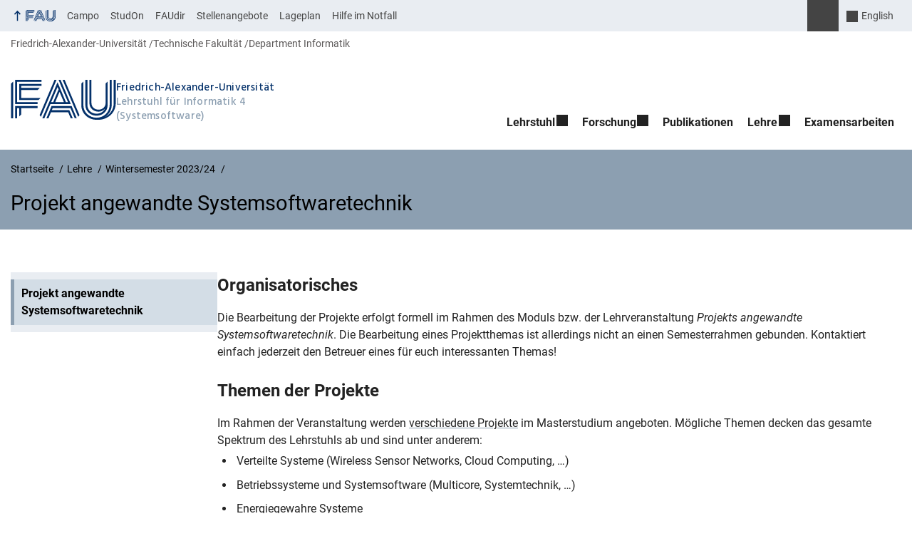

--- FILE ---
content_type: text/css
request_url: https://sys.cs.fau.de/wp-content/plugins/papertracker/style.css?ver=6.9
body_size: 328
content:
.paper-output {
    margin-bottom: 40px;
}

.paper-output h2 {
    border-bottom: 2px solid #8C9FB1;
    padding-bottom: 8px;
    margin-top: 30px;
    color: #23282d;
}

.paper-output .widefat {
    border-collapse: collapse;
    width: 100%;
    margin-bottom: 25px;
    box-shadow: 0 1px 3px rgba(0,0,0,0.1);
    border-radius: 4px;
    overflow: hidden;
    table-layout: fixed;
}

.paper-output .widefat thead th {
    background-color: #f1f1f1;
    padding: 12px 10px;
    text-align: left;
    font-weight: 600;
    color: #23282d;
    border-bottom: 1px solid #e1e1e1;
}

.paper-output table tr:nth-child(2n+1) td {
    background: white;
}

.paper-output .widefat tbody td {
    padding: 12px 10px;
    border-bottom: 1px solid #f1f1f1;
    word-wrap: break-word;
}

.paper-output .widefat tbody tr:hover {
    background-color: #f9f9f9;
}

.paper-output .widefat a {
    color: #0073aa;
    text-decoration: none;
    transition: color 0.2s;
}

.paper-output .widefat a:hover {
    color: #00a0d2;
    text-decoration: underline;
}

.paper-single-view table tr:nth-child(2n+1) td {
    background: white;
}

.paper-single-view {
    max-width: 800px;
    margin: 0 auto;
    padding: 20px;
    background: #fff;
    border-radius: 4px;
    box-shadow: 0 1px 3px rgba(0,0,0,0.1);
}

.paper-single-view h1 {
    font-size: 24px;
    color: #23282d;
    margin-bottom: 20px;
    padding-bottom: 10px;
    border-bottom: 1px solid #eee;
}

.paper-single-view table {
    width: 100%;
    border-collapse: collapse;
}

.paper-single-view th {
    width: 30%;
    padding: 12px 10px;
    text-align: left;
    vertical-align: top;
    background-color: #f9f9f9;
    border-bottom: 1px solid #eee;
}

.paper-single-view td {
    padding: 12px 10px;
    border-bottom: 1px solid #eee;
}

.paper-single-view .back-link {
    display: inline-block;
    margin-bottom: 20px;
    color: #0073aa;
    text-decoration: none;
}

.paper-single-view .back-link:hover {
    text-decoration: underline;
}

/* Responsive Anpassungen */
@media (max-width: 768px) {
    .paper-output .widefat thead {
        display: none;
    }
    
    .paper-output .widefat tbody td {
        display: block;
        text-align: right;
        padding-left: 50%;
        position: relative;
    }
    
    .paper-output .widefat tbody td:before {
        content: attr(data-label);
        position: absolute;
        left: 10px;
        width: 45%;
        white-space: nowrap;
        text-align: left;
        font-weight: 600;
    }
    
    .paper-single-view th,
    .paper-single-view td {
        display: block;
        width: 100%;
    }
}

.paper-output tr.status-accepted td {
    background-color: rgba(70, 180, 80, 0.3) !important; /* Leichtes Grün für akzeptierte Papers */
}

.paper-output tr.status-accepted:hover {
    background-color: rgba(70, 180, 80, 0.4) !important;/* Etwas dunkleres Grün beim Hover */
}

.paper-output tr.status-rejected td {
    background-color: rgba(220, 50, 50, 0.3) !important; /* Leichtes Rot für abgelehnte Papers */
}

.paper-output tr.status-rejected:hover {
    background-color: rgba(220, 50, 50, 0.4) !important; /* Etwas dunkleres Rot beim Hover */
}
